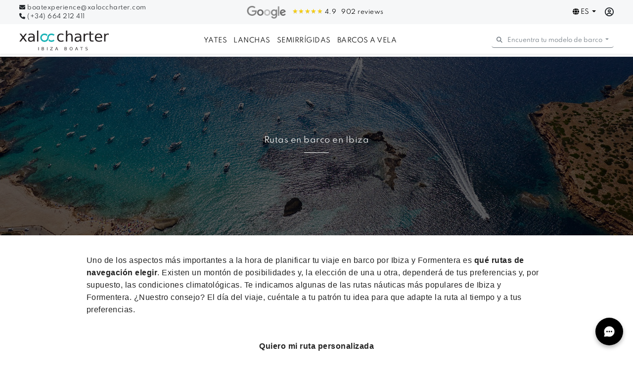

--- FILE ---
content_type: application/x-javascript
request_url: https://consentcdn.cookiebot.com/consentconfig/154742a6-18ec-49bc-8c11-5c8bc5338c27/xaloccharter.com/configuration.js
body_size: 310
content:
CookieConsent.configuration.tags.push({id:137977495,type:"script",tagID:"",innerHash:"",outerHash:"",tagHash:"480298378790",url:"https://www.googletagmanager.com/gtag/js?id=G-B3TNY4TJM9",resolvedUrl:"https://www.googletagmanager.com/gtag/js?id=G-B3TNY4TJM9",cat:[4]});CookieConsent.configuration.tags.push({id:137977496,type:"script",tagID:"",innerHash:"",outerHash:"",tagHash:"2866886425963",url:"https://consent.cookiebot.com/uc.js",resolvedUrl:"https://consent.cookiebot.com/uc.js",cat:[1]});CookieConsent.configuration.tags.push({id:137977498,type:"script",tagID:"",innerHash:"",outerHash:"",tagHash:"14178868374760",url:"",resolvedUrl:"",cat:[4]});CookieConsent.configuration.tags.push({id:137977499,type:"iframe",tagID:"",innerHash:"",outerHash:"",tagHash:"15956214421723",url:"https://www.google.com/maps/embed?pb=!1m18!1m12!1m3!1d31206.66523282827!2d1.441177!3d38.917426!2m3!1f0!2f0!3f0!3m2!1i1024!2i768!4f13.1!3m3!1m2!1s0x1299414bbf6ad3bd%3A0xd055b78243df10b2!2sXaloc%20Charter%20%7C%20Ibiza%20Boats!5e0!3m2!1ses-ES!2ses!4v1706523845638!5m2!1ses-ES!2ses",resolvedUrl:"https://www.google.com/maps/embed?pb=!1m18!1m12!1m3!1d31206.66523282827!2d1.441177!3d38.917426!2m3!1f0!2f0!3f0!3m2!1i1024!2i768!4f13.1!3m3!1m2!1s0x1299414bbf6ad3bd%3A0xd055b78243df10b2!2sXaloc%20Charter%20%7C%20Ibiza%20Boats!5e0!3m2!1ses-ES!2ses!4v1706523845638!5m2!1ses-ES!2ses",cat:[2]});CookieConsent.configuration.tags.push({id:137977500,type:"script",tagID:"",innerHash:"",outerHash:"",tagHash:"2427280899742",url:"https://www.googletagmanager.com/gtag/js?id=AW-1036323175",resolvedUrl:"https://www.googletagmanager.com/gtag/js?id=AW-1036323175",cat:[4]});

--- FILE ---
content_type: application/x-javascript; charset=utf-8
request_url: https://consent.cookiebot.com/154742a6-18ec-49bc-8c11-5c8bc5338c27/cc.js?renew=false&referer=www.xaloccharter.com&dnt=false&init=false
body_size: 216
content:
if(console){var cookiedomainwarning='Error: The domain WWW.XALOCCHARTER.COM is not authorized to show the cookie banner for domain group ID 154742a6-18ec-49bc-8c11-5c8bc5338c27. Please add it to the domain group in the Cookiebot Manager to authorize the domain.';if(typeof console.warn === 'function'){console.warn(cookiedomainwarning)}else{console.log(cookiedomainwarning)}};